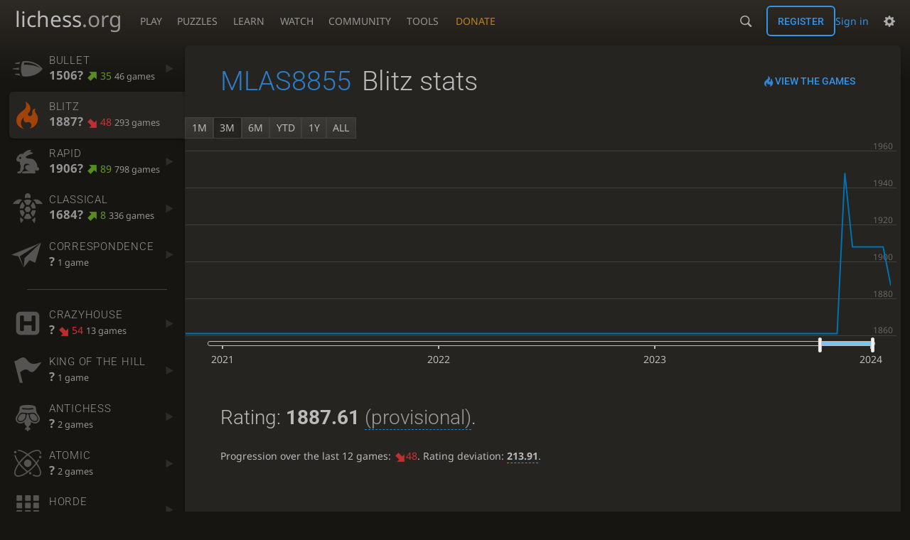

--- FILE ---
content_type: text/html; charset=utf-8
request_url: https://lichess.org/@/MLAS8855/perf/blitz
body_size: 7919
content:
<!DOCTYPE html><html lang="en-GB" class="dark"><!-- Lichess is open source! See https://lichess.org/source --><head><meta charset="utf-8"><meta name="viewport" content="width=device-width,initial-scale=1,viewport-fit=cover"><meta http-equiv="Content-Security-Policy" content="default-src 'self' lichess1.org; connect-src 'self' blob: data: lichess1.org wss://socket0.lichess.org wss://socket3.lichess.org wss://socket1.lichess.org wss://socket4.lichess.org wss://socket2.lichess.org wss://socket5.lichess.org wss://cf-socket0.lichess.org wss://cf-socket1.lichess.org wss://cf-socket2.lichess.org https://explorer.lichess.ovh https://tablebase.lichess.ovh; style-src 'self' 'unsafe-inline' lichess1.org; frame-src 'self' lichess1.org www.youtube.com www.youtube-nocookie.com player.twitch.tv player.vimeo.com; worker-src 'self' lichess1.org blob:; img-src 'self' blob: data: *; media-src 'self' blob: lichess1.org; script-src 'nonce-VbrQPlGyJaQ8jCEC4SO4texv' 'self' lichess1.org; font-src 'self' lichess1.org; base-uri 'none';"><meta name="theme-color" content="#2e2a24"><title>MLAS8855 - Blitz stats • lichess.org</title><link data-css-key="lib.theme.all" href="https://lichess1.org/assets/css/lib.theme.all.0b95fff1.css" rel="stylesheet" /><link data-css-key="site" href="https://lichess1.org/assets/css/site.176d6e6e.css" rel="stylesheet" /><link data-css-key="user.perf.stat" href="https://lichess1.org/assets/css/user.perf.stat.8842d359.css" rel="stylesheet" /><meta content="Free online chess server. Play chess in a clean interface. No registration, no ads, no plugin required. Play chess with the computer, friends or random opponents." name="description" /><link rel="mask-icon" href="https://lichess1.org/assets/logo/lichess.svg" color="black" /><link rel="icon" type="image/png" href="https://lichess1.org/assets/logo/lichess-favicon-512.png" sizes="512x512"><link rel="icon" type="image/png" href="https://lichess1.org/assets/logo/lichess-favicon-256.png" sizes="256x256"><link rel="icon" type="image/png" href="https://lichess1.org/assets/logo/lichess-favicon-192.png" sizes="192x192"><link rel="icon" type="image/png" href="https://lichess1.org/assets/logo/lichess-favicon-128.png" sizes="128x128"><link rel="icon" type="image/png" href="https://lichess1.org/assets/logo/lichess-favicon-64.png" sizes="64x64"><link id="favicon" rel="icon" type="image/png" href="https://lichess1.org/assets/logo/lichess-favicon-32.png" sizes="32x32"><meta content="noindex, nofollow" name="robots"><meta name="google" content="notranslate"><link href="/feed.atom" title="Lichess Updates Feed" type="application/atom+xml" rel="alternate" /><link rel="preload" href="https://lichess1.org/assets/hashed/lichess.c8e26203.woff2" as="font" type="font/woff2" crossorigin><link rel="preload" href="https://lichess1.org/assets/hashed/noto-sans-latin.086bfcad.woff2" as="font" type="font/woff2" crossorigin><link rel="preload" href="https://lichess1.org/assets/hashed/roboto-latin.20b535fa.woff2" as="font" type="font/woff2" crossorigin><link rel="preload" href="https://lichess1.org/assets/hashed/lichess-chess.02d5eb8f.woff2" as="font" type="font/woff2" crossorigin><link rel="preload" href="https://lichess1.org/assets/hashed/brown.d4a5fe34.png" as="image" fetchpriority="high"><link rel="manifest" href="/manifest.json"><script defer="defer" src="https://lichess1.org/assets/hashed/cash.min.6f838d25.js"></script><script type="module" src="https://lichess1.org/assets/compiled/manifest.7f08a19d.js"></script><script type="module" src="https://lichess1.org/assets/compiled/i18n/site.en-GB.b666739304a4.js"></script><script type="module" src="https://lichess1.org/assets/compiled/i18n/timeago.en-GB.c5b087b5c613.js"></script><script type="module" src="https://lichess1.org/assets/compiled/i18n/preferences.en-GB.84538523c26b.js"></script><script type="module" src="https://lichess1.org/assets/compiled/site.NOSCLKGK.js"></script><script type="module" src="https://lichess1.org/assets/compiled/lib.YNJHLJS3.js"></script><script type="module" src="https://lichess1.org/assets/compiled/lib.QE36YL4C.js"></script><script type="module" src="https://lichess1.org/assets/compiled/lib.OTNRCS6G.js"></script><script type="module" src="https://lichess1.org/assets/compiled/lib.5IYD5JN6.js"></script><script type="module" src="https://lichess1.org/assets/compiled/lib.P2KHB2MX.js"></script><script type="module" src="https://lichess1.org/assets/compiled/lib.TRV3SGC7.js"></script><script type="module" src="https://lichess1.org/assets/compiled/lib.QC55EFTH.js"></script><script type="module" src="https://lichess1.org/assets/compiled/lib.OOU6VK3K.js"></script><script type="module" src="https://lichess1.org/assets/compiled/lib.F2SO3B2O.js"></script><script type="module" src="https://lichess1.org/assets/compiled/lib.YCST5S5D.js"></script><script type="module" src="https://lichess1.org/assets/compiled/lib.IM5IKOBS.js"></script><script type="module" src="https://lichess1.org/assets/compiled/lib.ZUD7BC6L.js"></script><script type="module" src="https://lichess1.org/assets/compiled/lib.JDGIJSRT.js"></script><script type="module" src="https://lichess1.org/assets/compiled/lib.Y4X4YW67.js"></script><script type="module" src="https://lichess1.org/assets/compiled/lib.O42V43KT.js"></script><script type="module" src="https://lichess1.org/assets/compiled/lib.SNLKUCEO.js"></script><script type="module" src="https://lichess1.org/assets/compiled/lib.XN2YPPXF.js"></script><script type="module" src="https://lichess1.org/assets/compiled/lib.K7BTCZAK.js"></script><script type="module" src="https://lichess1.org/assets/compiled/lib.K5BZ6UV3.js"></script><script type="module" src="https://lichess1.org/assets/compiled/lib.LE4HQ5U6.js"></script><script type="module" src="https://lichess1.org/assets/compiled/lib.VAGAIMCI.js"></script><script type="module" src="https://lichess1.org/assets/compiled/lib.RD75MZYZ.js"></script><script type="module" src="https://lichess1.org/assets/compiled/lib.XNXLGS2X.js"></script><script type="module" src="https://lichess1.org/assets/compiled/user.OTROXELC.js"></script><script type="module" src="https://lichess1.org/assets/compiled/chart.ratingHistory.MDFYSRCW.js"></script><script type="module" src="https://lichess1.org/assets/compiled/lib.W6LDV47B.js"></script><script type="module" src="https://lichess1.org/assets/compiled/lib.FJY525W3.js"></script><script type="module" src="https://lichess1.org/assets/compiled/lib.ZFGYUZZX.js"></script><script type="module" src="https://lichess1.org/assets/compiled/lib.BUQQENOJ.js"></script><script type="module" src="https://lichess1.org/assets/compiled/lib.TJOOBM5S.js"></script>
<style>@font-face {font-family: 'lichess';font-display: block;src: url('https://lichess1.org/assets/hashed/lichess.c8e26203.woff2') format('woff2')}
</style><style>:root{---white-king:url(https://lichess1.org/assets/hashed/wK.bc7274dd.svg);---white-queen:url(https://lichess1.org/assets/hashed/wQ.79c9227e.svg);---white-rook:url(https://lichess1.org/assets/hashed/wR.e9e95adc.svg);---white-bishop:url(https://lichess1.org/assets/hashed/wB.b7d1a118.svg);---white-knight:url(https://lichess1.org/assets/hashed/wN.68b788d7.svg);---white-pawn:url(https://lichess1.org/assets/hashed/wP.0596b7ce.svg);---black-king:url(https://lichess1.org/assets/hashed/bK.c5f22c23.svg);---black-queen:url(https://lichess1.org/assets/hashed/bQ.5abdb5aa.svg);---black-rook:url(https://lichess1.org/assets/hashed/bR.c33a3d54.svg);---black-bishop:url(https://lichess1.org/assets/hashed/bB.77e9debf.svg);---black-knight:url(https://lichess1.org/assets/hashed/bN.d0665564.svg);---black-pawn:url(https://lichess1.org/assets/hashed/bP.09539f32.svg);}</style><link rel="preload" as="image" href="https://lichess1.org/assets/hashed/wK.bc7274dd.svg" /><link rel="preload" as="image" href="https://lichess1.org/assets/hashed/wQ.79c9227e.svg" /><link rel="preload" as="image" href="https://lichess1.org/assets/hashed/wR.e9e95adc.svg" /><link rel="preload" as="image" href="https://lichess1.org/assets/hashed/wB.b7d1a118.svg" /><link rel="preload" as="image" href="https://lichess1.org/assets/hashed/wN.68b788d7.svg" /><link rel="preload" as="image" href="https://lichess1.org/assets/hashed/wP.0596b7ce.svg" /><link rel="preload" as="image" href="https://lichess1.org/assets/hashed/bK.c5f22c23.svg" /><link rel="preload" as="image" href="https://lichess1.org/assets/hashed/bQ.5abdb5aa.svg" /><link rel="preload" as="image" href="https://lichess1.org/assets/hashed/bR.c33a3d54.svg" /><link rel="preload" as="image" href="https://lichess1.org/assets/hashed/bB.77e9debf.svg" /><link rel="preload" as="image" href="https://lichess1.org/assets/hashed/bN.d0665564.svg" /><link rel="preload" as="image" href="https://lichess1.org/assets/hashed/bP.09539f32.svg" /></head><body class="dark coords-in simple-board" data-sound-set="standard" data-socket-domains="socket0.lichess.org,socket3.lichess.org,socket1.lichess.org,socket4.lichess.org,socket2.lichess.org,socket5.lichess.org" data-asset-url="https://lichess1.org" data-asset-version="3SQ7yJ" data-nonce="VbrQPlGyJaQ8jCEC4SO4texv" data-theme="dark" data-board="brown" data-piece-set="cburnett" data-board3d="Woodi" data-piece-set3d="Basic" data-i18n-catalog="https://lichess1.org/assets/compiled/i18n/en-GB.3cd355ddbb54.js" style="---board-opacity:100;---board-brightness:100;---board-hue:0;"><form id="blind-mode" action="/run/toggle-blind-mode" method="POST"><input type="hidden" name="enable" value="1"><input type="hidden" name="redirect" value="/@/MLAS8855/perf/blitz"><button type="submit">Accessibility - Enable blind mode </button>&nbsp;-&nbsp;<a href="https://lichess.org/page/blind-mode-tutorial">Blind mode tutorial</a></form><header id="top"><div class="site-title-nav">
<input type="checkbox" id="tn-tg" class="topnav-toggle fullscreen-toggle" autocomplete="off" aria-label="Navigation">
<label for="tn-tg" class="fullscreen-mask"></label>
<label for="tn-tg" class="hbg"><span class="hbg__in"></span></label><a class="site-title" href="/"><div class="site-icon" data-icon=""></div><div class="site-name">lichess<span>.org</span></div></a><nav id="topnav" class="hover"><section><a href="/"><span class="play">Play</span><span class="home">lichess.org</span></a><div role="group"><a href="/?any#hook">Create lobby game</a><a href="/tournament">Arena tournaments</a><a href="/swiss">Swiss tournaments</a><a href="/simul">Simultaneous exhibitions</a><a class="community-patron mobile-only" href="/patron">Donate</a></div></section><section><a href="/training">Puzzles</a><div role="group"><a href="/training">Puzzles</a><a href="/training/themes">Puzzle Themes</a><a href="/training/dashboard/30">Puzzle Dashboard</a><a href="/streak">Puzzle Streak</a><a href="/storm">Puzzle Storm</a><a href="/racer">Puzzle Racer</a></div></section><section><a href="/learn">Learn</a><div role="group"><a href="/learn">Chess basics</a><a href="/practice">Practice</a><a href="/training/coordinate">Coordinates</a><a href="/study">Study</a><a href="/coach">Coaches</a></div></section><section><a href="/broadcast">Watch</a><div role="group"><a href="/broadcast">Broadcasts</a><a href="/tv">Lichess TV</a><a href="/games">Current games</a><a href="/streamer">Streamers</a><a href="/video">Video library</a></div></section><section><a href="/player">Community</a><div role="group"><a href="/player">Players</a><a href="/team">Teams</a><a href="/forum">Forum</a><a href="/blog/community">Blog</a></div></section><section><a href="/analysis">Tools</a><div role="group"><a href="/analysis">Analysis board</a><a href="/opening">Openings</a><a href="/editor">Board editor</a><a href="/paste">Import game</a><a href="/games/search">Advanced search</a></div></section></nav><a class="site-title-nav__donate" href="/patron">Donate</a></div><div class="site-buttons"><div id="warn-no-autoplay"><a data-icon="" target="_blank" href="/faq#autoplay"></a></div><div id="clinput"><a class="link" data-icon=""></a><input spellcheck="false" autocomplete="false" aria-label="Search" placeholder="Search" enterkeyhint="search" /></div><div class="signin-or-signup"><a href="/login?referrer=/@/MLAS8855/perf/blitz" class="signin">Sign in</a><a href="/signup" class="button signup">Register</a></div><div class="dasher"><button class="toggle anon link" title="Preferences" aria-label="Preferences" data-icon=""></button><div id="dasher_app" class="dropdown"></div></div></div></header><div id="main-wrap" class="is2d"><main class="page-menu"><aside class="page-menu__menu"><div class="side sub-ratings"><a data-icon="" title="Very fast games: less than 3 minutes" href="/@/MLAS8855/perf/bullet"><span><h3>Bullet</h3><rating><strong>1506?</strong> <good class="rp">35</good> <span>46 games</span></rating></span><i data-icon=""></i></a><a data-icon="" title="Fast games: 3 to 8 minutes" class="active" href="/@/MLAS8855/perf/blitz"><span><h3>Blitz</h3><rating><strong>1887?</strong> <bad class="rp">48</bad> <span>293 games</span></rating></span><i data-icon=""></i></a><a data-icon="" title="Rapid games: 8 to 25 minutes" href="/@/MLAS8855/perf/rapid"><span><h3>Rapid</h3><rating><strong>1906?</strong> <good class="rp">89</good> <span>798 games</span></rating></span><i data-icon=""></i></a><a data-icon="" title="Classical games: 25 minutes and more" href="/@/MLAS8855/perf/classical"><span><h3>Classical</h3><rating><strong>1684?</strong> <good class="rp">8</good> <span>336 games</span></rating></span><i data-icon=""></i></a><a data-icon="" title="Correspondence games: one or several days per move" href="/@/MLAS8855/perf/correspondence"><span><h3>Correspondence</h3><rating><strong>?</strong>  <span>1 game</span></rating></span><i data-icon=""></i></a><hr /><a data-icon="" title="Captured pieces can be dropped back on the board instead of moving a piece." href="/@/MLAS8855/perf/crazyhouse"><span><h3>Crazyhouse</h3><rating><strong>?</strong> <bad class="rp">54</bad> <span>13 games</span></rating></span><i data-icon=""></i></a><a data-icon="" title="Bring your King to the center to win the game." href="/@/MLAS8855/perf/kingOfTheHill"><span><h3>King of the Hill</h3><rating><strong>?</strong>  <span>1 game</span></rating></span><i data-icon=""></i></a><a data-icon="" title="Lose all your pieces (or get stalemated) to win the game." href="/@/MLAS8855/perf/antichess"><span><h3>Antichess</h3><rating><strong>?</strong>  <span>2 games</span></rating></span><i data-icon=""></i></a><a data-icon="" title="Nuke your opponent's king to win." href="/@/MLAS8855/perf/atomic"><span><h3>Atomic</h3><rating><strong>?</strong>  <span>2 games</span></rating></span><i data-icon=""></i></a><a data-icon="" title="One side has a large number of pawns, the other has a normal army." href="/@/MLAS8855/perf/horde"><span><h3>Horde</h3><rating><strong>?</strong>  <span>1 game</span></rating></span><i data-icon=""></i></a><hr /><a data-icon="" title="Chess tactics trainer" href="/training/dashboard/30?u=MLAS8855"><span><h3>Puzzles</h3><rating><strong>2030?</strong>  <span>1,794 puzzles</span></rating></span><i data-icon=""></i></a><a data-icon="" href="/storm/dashboard/MLAS8855"><span><h3>Puzzle Storm</h3><rating><strong>23</strong> <span>2 runs</span></rating></span><i data-icon=""></i></a><a data-icon="" href="/racer"><span><h3>Puzzle Racer</h3><rating><strong>48</strong> <span>20 runs</span></rating></span><i data-icon=""></i></a><a data-icon="" href="/streak"><span><h3>Puzzle Streak</h3><rating><strong>6</strong> <span>1 run</span></rating></span><i data-icon=""></i></a></div></aside><div class="page-menu__content box perf-stat blitz"><div class="box__top"><div class="box__top__title"><h1><a href="/@/MLAS8855">MLAS8855</a><span>Blitz stats</span></h1></div><div class="box__top__actions"><a class="button button-empty text" data-icon="" href="/@/MLAS8855/search?perf=2">View the games</a></div></div><div class="rating-history-container"><div class="rating-history-container"><div class="time-selector-buttons"></div><div class="spinner"><svg viewBox="-2 -2 54 54"><g mask="url(#mask)" fill="none"><path id="a" stroke-width="3.779" d="m21.78 12.64c-1.284 8.436 8.943 12.7 14.54 17.61 3 2.632 4.412 4.442 5.684 7.93"/><path id="b" stroke-width="4.157" d="m43.19 36.32c2.817-1.203 6.659-5.482 5.441-7.623-2.251-3.957-8.883-14.69-11.89-19.73-0.4217-0.7079-0.2431-1.835 0.5931-3.3 1.358-2.38 1.956-5.628 1.956-5.628"/><path id="c" stroke-width="4.535" d="m37.45 2.178s-3.946 0.6463-6.237 2.234c-0.5998 0.4156-2.696 0.7984-3.896 0.6388-17.64-2.345-29.61 14.08-25.23 27.34 4.377 13.26 22.54 25.36 39.74 8.666"/></g></svg></div><div class="chart-container"><canvas class="rating-history"></canvas></div><div id="time-range-slider"></div></div></div><div class="box__pad perf-stat__content"><section class="glicko"><h2>Rating: <strong>1887.61</strong> <span title="Not enough rated games have been played to establish a reliable rating." class="details">(provisional)</span>. </h2><p>Progression over the last 12 games: <span class="progress"><red data-icon="">48</red></span>. Rating deviation: <strong title="Lower value means the rating is more stable. Above 110, the rating is considered provisional. To be included in the rankings, this value should be below 75 (standard chess) or 65 (variants).">213.91</strong>.</p></section><section class="counter split"><div><table><tbody><tr><th>Total games</th><td>315</td><td></td></tr><tr class="full"><th>Rated games</th><td>295</td><td>94%</td></tr><tr class="full"><th>Tournament games</th><td>164</td><td>52%</td></tr><tr class="full"><th>Berserked games</th><td>3</td><td>2%</td></tr><tr class="full"><th>Time spent playing</th><td colspan="2">1 day, 14 hours</td></tr></tbody></table></div><div><table><tbody><tr><th>Average opponent</th><td>1633.84</td><td></td></tr><tr class="full"><th>Victories</th><td><green>174</green></td><td><green>55%</green></td></tr><tr class="full"><th>Draws</th><td>37</td><td>12%</td></tr><tr class="full"><th>Defeats</th><td><red>104</red></td><td><red>33%</red></td></tr><tr class="full"><th>Disconnections</th><td>1</td><td>0%</td></tr></tbody></table></div></section><section class="highlow split"><div><h2>Highest rating: <strong><green>1975</green></strong></h2><a class="glpt" href="/ZQSqJZbS?pov=MLAS8855"><time class="timeago abs" datetime="2024-01-01T17:55:09.249Z">1 Jan 2024, 17:55</time></a></div><div><h2>Lowest rating: <strong><red>1555</red></strong></h2><a class="glpt" href="/zzQ9dUlm?pov=MLAS8855"><time class="timeago abs" datetime="2021-04-18T16:03:35.168Z">18 Apr 2021, 16:03</time></a></div></section><section class="resultStreak split"><div><h2>Winning streak</h2><div class="streak"><h3>Longest streak: <green><strong>10</strong> games</green></h3>from <a class="glpt" href="/pniHQVuD?pov=MLAS8855"><time class="timeago abs" datetime="2023-01-11T11:27:36.232Z">11 Jan 2023, 11:27</time></a> to <a class="glpt" href="/hzscwHtc?pov=MLAS8855"><time class="timeago abs" datetime="2024-01-01T17:20:21.649Z">1 Jan 2024, 17:20</time></a></div><div class="streak"><h3>Current streak: -</h3>&nbsp;</div></div><div><h2>Losing streak</h2><div class="streak"><h3>Longest streak: <red><strong>4</strong> games</red></h3>from <a class="glpt" href="/fnMVRqKL?pov=MLAS8855"><time class="timeago abs" datetime="2021-10-31T15:07:23.759Z">31 Oct 2021, 15:07</time></a> to <a class="glpt" href="/N4Wlx4TX?pov=MLAS8855"><time class="timeago abs" datetime="2021-10-31T15:37:59.171Z">31 Oct 2021, 15:37</time></a></div><div class="streak"><h3>Current streak: <red><strong>1</strong> game</red></h3>from <a class="glpt" href="/2k7WUPVP?pov=MLAS8855"><time class="timeago abs" datetime="2024-01-07T15:56:38.212Z">7 Jan 2024, 15:56</time></a> to <a class="glpt" href="/2k7WUPVP?pov=MLAS8855"><time class="timeago abs" datetime="2024-01-07T16:04:16Z">7 Jan 2024, 16:04</time></a></div></div></section><section class="result split"><div><table><thead><tr><th colspan="2"><h2>Best rated victories</h2></th></tr></thead><tbody><tr><td><a class="user-link ulpt" href="/@/Olga1152">Olga1152</a> (2046)</td><td><a class="glpt" href="/igtMlcmG?pov=MLAS8855"><time class="timeago abs" datetime="2021-06-27T17:05:33.633Z">27 Jun 2021, 17:05</time></a></td></tr><tr><td><a class="user-link ulpt" href="/@/checkma1e">checkma1e</a> (2018)</td><td><a class="glpt" href="/8vGJFJxM?pov=MLAS8855"><time class="timeago abs" datetime="2021-06-27T15:59:48.009Z">27 Jun 2021, 15:59</time></a></td></tr><tr><td><a class="user-link ulpt" href="/@/Emilianochess1972">Emilianochess1972</a> (1992)</td><td><a class="glpt" href="/yQM2beIp?pov=MLAS8855"><time class="timeago abs" datetime="2024-01-01T17:45:16.161Z">1 Jan 2024, 17:45</time></a></td></tr><tr><td><a class="user-link ulpt" href="/@/Aleksey_Bogatka">Aleksey_Bogatka</a> (1987)</td><td><a class="glpt" href="/jctRtTQL?pov=MLAS8855"><time class="timeago abs" datetime="2024-01-01T17:31:15.681Z">1 Jan 2024, 17:31</time></a></td></tr><tr><td><a class="user-link ulpt" href="/@/DemirGurtas">DemirGurtas</a> (1979)</td><td><a class="glpt" href="/Iw7Bv2Qz?pov=MLAS8855"><time class="timeago abs" datetime="2021-04-25T15:58:49.445Z">25 Apr 2021, 15:58</time></a></td></tr></tbody></table></div></section><section class="playStreak"><h2><span title="Less than one hour between games">Games played in a row</span></h2><div class="split"><div><div class="streak"><h3>Longest streak: <strong>16</strong> games</h3>from <a class="glpt" href="/vcrLyYMp?pov=MLAS8855"><time class="timeago abs" datetime="2020-12-29T16:07:12.467Z">29 Dec 2020, 16:07</time></a> to <a class="glpt" href="/4z7XcwMY?pov=MLAS8855"><time class="timeago abs" datetime="2020-12-29T18:00:50.753Z">29 Dec 2020, 18:00</time></a></div></div><div><div class="streak"><h3>Current streak: -</h3>&nbsp;</div></div></div></section><section class="playStreak"><h2><span title="Less than one hour between games">Max time spent playing</span></h2><div class="split"><div><div class="streak"><h3>Longest streak: 1 hour, 50 minutes</h3>from <a class="glpt" href="/ISGnjybL?pov=MLAS8855"><time class="timeago abs" datetime="2021-10-31T15:00:02.38Z">31 Oct 2021, 15:00</time></a> to <a class="glpt" href="/6BmDOFt1?pov=MLAS8855"><time class="timeago abs" datetime="2021-10-31T16:58:27.758Z">31 Oct 2021, 16:58</time></a></div></div><div><div class="streak"><h3>Current streak: 0 minutes</h3>&nbsp;</div></div></div></section></div></div></main></div><a id="network-status" class="link text" data-icon=""></a><svg width="0" height="0"><mask id="mask"><path fill="#fff" stroke="#fff" stroke-linejoin="round" d="M38.956.5c-3.53.418-6.452.902-9.286 2.984C5.534 1.786-.692 18.533.68 29.364 3.493 50.214 31.918 55.785 41.329 41.7c-7.444 7.696-19.276 8.752-28.323 3.084C3.959 39.116-.506 27.392 4.683 17.567 9.873 7.742 18.996 4.535 29.03 6.405c2.43-1.418 5.225-3.22 7.655-3.187l-1.694 4.86 12.752 21.37c-.439 5.654-5.459 6.112-5.459 6.112-.574-1.47-1.634-2.942-4.842-6.036-3.207-3.094-17.465-10.177-15.788-16.207-2.001 6.967 10.311 14.152 14.04 17.663 3.73 3.51 5.426 6.04 5.795 6.756 0 0 9.392-2.504 7.838-8.927L37.4 7.171z"/></mask></svg><script nonce="VbrQPlGyJaQ8jCEC4SO4texv">(function(){window.site||(window.site={}),window.site.load||(window.site.load=new Promise(function(i){document.addEventListener("DOMContentLoaded",function(){i()})}));
})()</script><script nonce="VbrQPlGyJaQ8jCEC4SO4texv">site.load.then(()=>{site.asset.loadEsm('chart.ratingHistory',{init:{data:[{"name":"UltraBullet","points":[]},{"name":"Bullet","points":[[2019,8,29,1335],[2019,9,6,1393],[2019,9,21,1341],[2019,9,22,1346],[2019,9,23,1314],[2019,10,5,1229],[2019,10,14,1226],[2020,11,8,1353],[2021,2,19,1461],[2021,3,2,1430],[2021,11,29,1464],[2023,0,11,1474],[2023,1,7,1476],[2023,4,7,1502],[2023,4,27,1531],[2024,0,2,1506]]},{"name":"Blitz","points":[[2020,11,8,1569],[2020,11,29,1629],[2021,2,4,1601],[2021,2,23,1607],[2021,3,18,1634],[2021,3,25,1690],[2021,4,6,1662],[2021,4,9,1706],[2021,4,16,1670],[2021,4,23,1694],[2021,5,13,1687],[2021,5,20,1691],[2021,5,27,1709],[2021,6,4,1710],[2021,6,7,1703],[2021,6,18,1757],[2021,9,31,1690],[2021,10,9,1709],[2021,11,22,1672],[2021,11,29,1678],[2022,0,3,1691],[2022,0,4,1687],[2022,0,5,1726],[2022,1,4,1688],[2022,2,9,1716],[2022,2,15,1699],[2022,2,16,1683],[2022,2,23,1677],[2022,2,30,1690],[2023,0,6,1756],[2023,0,11,1786],[2023,1,5,1861],[2024,0,1,1948],[2024,0,2,1908],[2024,0,7,1887]]},{"name":"Rapid","points":[[2019,7,23,1572],[2019,7,24,1400],[2019,7,25,1442],[2019,7,27,1375],[2019,7,29,1432],[2019,9,5,1404],[2019,9,6,1378],[2019,11,17,1412],[2019,11,18,1473],[2019,11,22,1469],[2019,11,23,1438],[2019,11,24,1439],[2019,11,26,1424],[2020,0,31,1413],[2020,1,2,1425],[2020,1,5,1396],[2020,1,7,1382],[2020,1,14,1371],[2020,2,1,1371],[2020,2,12,1331],[2020,2,14,1336],[2020,3,3,1324],[2020,3,4,1306],[2020,3,13,1305],[2020,3,18,1360],[2020,3,25,1371],[2020,3,26,1425],[2020,4,23,1376],[2020,4,30,1399],[2020,5,6,1412],[2020,5,13,1407],[2020,5,20,1432],[2020,5,28,1426],[2020,6,29,1436],[2020,6,30,1423],[2020,6,31,1431],[2020,7,2,1437],[2020,7,3,1444],[2020,8,1,1445],[2020,8,15,1434],[2020,9,14,1458],[2020,10,4,1514],[2020,10,21,1537],[2020,10,22,1560],[2020,10,24,1573],[2020,10,28,1597],[2020,10,29,1597],[2020,11,5,1629],[2020,11,6,1631],[2020,11,12,1644],[2020,11,13,1636],[2020,11,19,1634],[2020,11,20,1669],[2021,0,2,1696],[2021,0,3,1696],[2021,0,6,1716],[2021,0,9,1725],[2021,0,10,1729],[2021,0,13,1718],[2021,0,16,1732],[2021,0,17,1731],[2021,0,24,1718],[2021,0,27,1722],[2021,0,29,1705],[2021,0,31,1695],[2021,1,3,1688],[2021,1,5,1678],[2021,1,7,1675],[2021,1,10,1676],[2021,1,12,1681],[2021,1,13,1688],[2021,1,17,1682],[2021,1,21,1669],[2021,1,24,1675],[2021,1,27,1664],[2021,1,28,1660],[2021,2,3,1662],[2021,2,7,1669],[2021,2,14,1682],[2021,2,16,1687],[2021,2,21,1696],[2021,2,28,1695],[2021,3,7,1703],[2021,3,10,1690],[2021,3,15,1682],[2021,3,17,1702],[2021,4,1,1737],[2021,4,5,1721],[2021,4,7,1714],[2021,4,8,1695],[2021,4,15,1691],[2021,5,12,1692],[2021,5,19,1673],[2021,5,26,1688],[2021,6,3,1705],[2021,6,10,1699],[2021,6,13,1700],[2021,6,17,1717],[2021,7,5,1725],[2021,7,26,1736],[2021,8,18,1727],[2021,9,6,1736],[2021,9,8,1737],[2021,9,20,1745],[2021,10,3,1755],[2021,10,22,1761],[2021,10,24,1755],[2021,11,10,1764],[2021,11,12,1769],[2021,11,15,1774],[2022,0,13,1787],[2022,0,19,1762],[2022,0,22,1749],[2022,0,26,1751],[2022,1,1,1752],[2022,1,2,1747],[2022,1,10,1761],[2022,1,13,1733],[2022,1,15,1726],[2022,1,23,1723],[2022,2,11,1723],[2022,3,24,1745],[2022,4,19,1754],[2022,10,13,1812],[2022,11,9,1777],[2023,0,11,1820],[2023,0,20,1800],[2023,0,21,1813],[2023,1,17,1829],[2023,3,5,1789],[2023,3,14,1786],[2023,3,25,1776],[2023,4,5,1773],[2023,4,7,1775],[2023,4,17,1789],[2023,4,18,1817],[2023,4,19,1831],[2023,4,27,1842],[2023,4,28,1819],[2023,5,4,1830],[2023,5,5,1844],[2023,5,6,1854],[2023,5,14,1855],[2024,3,10,1906]]},{"name":"Classical","points":[[2019,7,4,1858],[2019,7,5,1729],[2019,7,6,1481],[2019,7,7,1511],[2019,7,8,1463],[2019,7,14,1423],[2019,7,15,1398],[2019,7,19,1391],[2019,7,20,1386],[2019,7,21,1381],[2019,7,22,1379],[2019,7,23,1365],[2019,7,24,1367],[2019,8,10,1367],[2019,8,12,1348],[2019,8,13,1357],[2019,8,14,1373],[2019,8,29,1365],[2019,9,5,1367],[2019,9,6,1360],[2019,9,12,1370],[2019,9,13,1379],[2019,9,18,1373],[2019,9,21,1357],[2019,9,22,1365],[2019,9,23,1407],[2019,9,24,1411],[2019,9,25,1422],[2019,9,26,1418],[2019,9,27,1412],[2019,10,3,1432],[2019,10,4,1433],[2019,10,5,1441],[2019,10,7,1435],[2019,10,10,1448],[2019,10,12,1457],[2019,10,14,1450],[2019,10,17,1443],[2019,10,18,1437],[2019,10,19,1444],[2019,11,8,1431],[2019,11,9,1423],[2019,11,17,1416],[2019,11,24,1409],[2019,11,25,1449],[2019,11,26,1447],[2019,11,27,1451],[2019,11,28,1456],[2019,11,30,1474],[2019,11,31,1512],[2020,0,5,1515],[2020,0,7,1516],[2020,0,12,1498],[2020,0,16,1498],[2020,0,26,1491],[2020,1,7,1492],[2020,1,12,1485],[2020,1,14,1480],[2020,1,24,1479],[2020,2,9,1498],[2020,3,3,1485],[2020,3,20,1476],[2020,6,27,1509],[2020,6,28,1513],[2020,6,29,1525],[2020,7,3,1550],[2020,7,4,1583],[2020,7,5,1557],[2020,7,6,1575],[2020,7,7,1603],[2020,7,11,1605],[2020,7,12,1614],[2020,7,13,1597],[2020,7,14,1587],[2020,7,17,1588],[2020,8,15,1581],[2020,11,9,1600],[2021,2,5,1565],[2021,2,6,1578],[2021,2,7,1530],[2021,2,16,1595],[2021,2,19,1619],[2021,3,11,1592],[2021,4,28,1597],[2021,4,29,1595],[2021,4,30,1594],[2021,5,7,1581],[2021,5,11,1610],[2021,5,14,1602],[2021,5,17,1591],[2021,6,2,1600],[2021,6,6,1624],[2021,6,7,1643],[2021,6,10,1635],[2021,6,25,1653],[2021,6,30,1661],[2021,7,1,1645],[2021,7,4,1673],[2021,7,5,1684],[2021,10,14,1686],[2021,10,19,1674],[2021,10,26,1675],[2021,10,27,1683],[2021,10,28,1714],[2021,11,17,1704],[2021,11,18,1690],[2021,11,19,1697],[2022,0,3,1684]]},{"name":"Correspondence","points":[[2019,10,18,1606]]},{"name":"Crazyhouse","points":[[2021,3,5,1295],[2023,0,6,1224],[2023,5,14,1220]]},{"name":"Chess960","points":[]},{"name":"King of the Hill","points":[[2023,0,6,1359]]},{"name":"Three-Check","points":[]},{"name":"Antichess","points":[[2021,5,23,1372],[2021,10,27,1234]]},{"name":"Atomic","points":[[2021,3,2,1417]]},{"name":"Horde","points":[[2021,3,2,1249]]},{"name":"Racing Kings","points":[]},{"name":"Puzzles","points":[[2019,7,14,1472],[2019,7,22,1461],[2019,8,14,1353],[2019,8,29,1341],[2019,11,25,1333],[2020,1,5,1321],[2020,11,12,1295],[2020,11,28,1701],[2020,11,29,1804],[2020,11,30,2004],[2020,11,31,2024],[2021,0,9,2013],[2021,0,11,1992],[2021,0,13,1993],[2021,0,18,1969],[2021,2,24,1915],[2021,3,5,1914],[2021,3,15,1855],[2021,3,16,1858],[2021,3,17,1847],[2021,3,19,1837],[2021,3,21,1825],[2021,3,24,1814],[2021,3,27,1875],[2021,4,2,1862],[2021,4,3,1809],[2021,4,13,1848],[2021,4,20,1816],[2021,4,24,1820],[2021,4,25,1840],[2021,4,27,1790],[2021,5,7,1800],[2021,5,8,1806],[2021,5,11,1852],[2021,5,13,1970],[2021,5,14,2242],[2021,5,15,2186],[2021,5,16,2152],[2021,5,17,2138],[2021,5,18,2089],[2021,5,21,2088],[2021,5,22,2608],[2021,5,23,2514],[2021,5,24,2448],[2021,5,25,2481],[2021,5,29,2404],[2021,6,1,2394],[2021,6,2,2388],[2021,6,5,2412],[2021,6,6,2269],[2021,6,7,2417],[2021,6,8,2506],[2021,6,9,2601],[2021,6,10,2575],[2021,6,12,2564],[2021,6,13,2552],[2021,6,21,2531],[2021,6,27,2501],[2021,7,2,2506],[2023,0,20,2475],[2023,1,6,2298],[2023,2,12,2253],[2023,2,22,2209],[2023,2,26,2214],[2023,3,5,2221],[2023,3,11,2184],[2023,3,24,2202],[2023,3,29,2180],[2023,4,3,2220],[2023,4,4,2216],[2023,4,10,2217],[2023,4,12,2216],[2023,4,15,2153],[2023,4,18,2130],[2023,4,19,2089],[2023,4,26,2063],[2023,5,4,2090],[2023,5,5,2083],[2023,6,26,2073],[2023,6,31,2094],[2023,10,23,2068],[2024,0,18,2053],[2024,0,21,2063],[2024,1,24,2030]]}],singlePerfName:'Blitz'}})})</script></body></html>